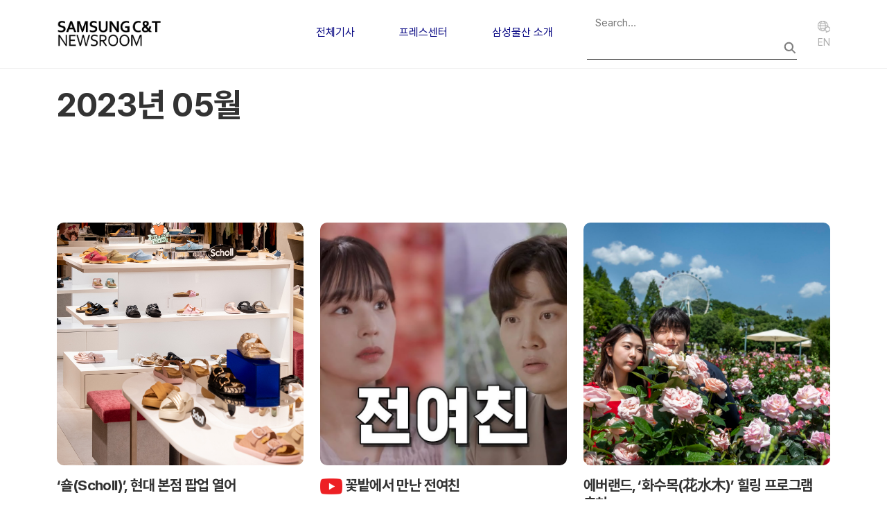

--- FILE ---
content_type: text/html; charset=UTF-8
request_url: https://news.samsungcnt.com/ko/2023/05/
body_size: 10818
content:
<!DOCTYPE html>
<html lang="ko-KR">

    <head>
        <meta charset="UTF-8">
        <meta name="viewport" content="width=device-width, initial-scale=1">
        <link rel="profile" href="http://gmpg.org/xfn/11">
        <link rel="icon" href="https://news.samsungcnt.com/ko/wp-content/themes/samsungcnt-newsroom/resources/images/favicon.ico">
        <link rel="stylesheet" href="https://news.samsungcnt.com/ko/wp-content/themes/samsungcnt-newsroom/public/index.css?v=1768904407">
        <meta name='robots' content='noindex, follow' />
	<style>img:is([sizes="auto" i], [sizes^="auto," i]) { contain-intrinsic-size: 3000px 1500px }</style>
	
	<!-- This site is optimized with the Yoast SEO plugin v25.4 - https://yoast.com/wordpress/plugins/seo/ -->
	<title>5월 2023 - 삼성물산 뉴스룸</title>
	<meta property="og:locale" content="ko_KR" />
	<meta property="og:type" content="website" />
	<meta property="og:title" content="5월 2023 - 삼성물산 뉴스룸" />
	<meta property="og:url" content="https://news.samsungcnt.com/ko/2023/05/" />
	<meta property="og:site_name" content="삼성물산 뉴스룸" />
	<meta property="og:image" content="https://news.samsungcnt.com/upload/2.0/wp-content/uploads/sites/2/2025/07/og.png" />
	<meta property="og:image:width" content="600" />
	<meta property="og:image:height" content="315" />
	<meta property="og:image:type" content="image/png" />
	<meta name="twitter:card" content="summary_large_image" />
	<script type="application/ld+json" class="yoast-schema-graph">{"@context":"https://schema.org","@graph":[{"@type":"CollectionPage","@id":"https://news.samsungcnt.com/ko/2023/05/","url":"https://news.samsungcnt.com/ko/2023/05/","name":"5월 2023 - 삼성물산 뉴스룸","isPartOf":{"@id":"https://news.samsungcnt.com/ko/#website"},"primaryImageOfPage":{"@id":"https://news.samsungcnt.com/ko/2023/05/#primaryimage"},"image":{"@id":"https://news.samsungcnt.com/ko/2023/05/#primaryimage"},"thumbnailUrl":"https://news.samsungcnt.com/upload/2.0/wp-content/uploads/sites/2/2023/10/2ab66f3b-b886-4e4d-bfce-c25510111e83.jpg","breadcrumb":{"@id":"https://news.samsungcnt.com/ko/2023/05/#breadcrumb"},"inLanguage":"ko-KR"},{"@type":"ImageObject","inLanguage":"ko-KR","@id":"https://news.samsungcnt.com/ko/2023/05/#primaryimage","url":"https://news.samsungcnt.com/upload/2.0/wp-content/uploads/sites/2/2023/10/2ab66f3b-b886-4e4d-bfce-c25510111e83.jpg","contentUrl":"https://news.samsungcnt.com/upload/2.0/wp-content/uploads/sites/2/2023/10/2ab66f3b-b886-4e4d-bfce-c25510111e83.jpg","width":1777,"height":1333},{"@type":"BreadcrumbList","@id":"https://news.samsungcnt.com/ko/2023/05/#breadcrumb","itemListElement":[{"@type":"ListItem","position":1,"name":"Home","item":"https://news.samsungcnt.com/ko/"},{"@type":"ListItem","position":2,"name":"Archives for 5월 2023"}]},{"@type":"WebSite","@id":"https://news.samsungcnt.com/ko/#website","url":"https://news.samsungcnt.com/ko/","name":"삼성물산 뉴스룸","description":"","publisher":{"@id":"https://news.samsungcnt.com/ko/#organization"},"potentialAction":[{"@type":"SearchAction","target":{"@type":"EntryPoint","urlTemplate":"https://news.samsungcnt.com/ko/?s={search_term_string}"},"query-input":{"@type":"PropertyValueSpecification","valueRequired":true,"valueName":"search_term_string"}}],"inLanguage":"ko-KR"},{"@type":"Organization","@id":"https://news.samsungcnt.com/ko/#organization","name":"삼성물산 뉴스룸","url":"https://news.samsungcnt.com/ko/","logo":{"@type":"ImageObject","inLanguage":"ko-KR","@id":"https://news.samsungcnt.com/ko/#/schema/logo/image/","url":"https://news.samsungcnt.com/upload/2.0/wp-content/uploads/sites/2/2022/07/samsuncnt-logo-title_1.png","contentUrl":"https://news.samsungcnt.com/upload/2.0/wp-content/uploads/sites/2/2022/07/samsuncnt-logo-title_1.png","width":377,"height":118,"caption":"삼성물산 뉴스룸"},"image":{"@id":"https://news.samsungcnt.com/ko/#/schema/logo/image/"}}]}</script>
	<!-- / Yoast SEO plugin. -->


<script type="text/javascript">
/* <![CDATA[ */
window._wpemojiSettings = {"baseUrl":"https:\/\/s.w.org\/images\/core\/emoji\/16.0.1\/72x72\/","ext":".png","svgUrl":"https:\/\/s.w.org\/images\/core\/emoji\/16.0.1\/svg\/","svgExt":".svg","source":{"concatemoji":"https:\/\/news.samsungcnt.com\/ko\/wp-includes\/js\/wp-emoji-release.min.js?ver=6.8.2"}};
/*! This file is auto-generated */
!function(s,n){var o,i,e;function c(e){try{var t={supportTests:e,timestamp:(new Date).valueOf()};sessionStorage.setItem(o,JSON.stringify(t))}catch(e){}}function p(e,t,n){e.clearRect(0,0,e.canvas.width,e.canvas.height),e.fillText(t,0,0);var t=new Uint32Array(e.getImageData(0,0,e.canvas.width,e.canvas.height).data),a=(e.clearRect(0,0,e.canvas.width,e.canvas.height),e.fillText(n,0,0),new Uint32Array(e.getImageData(0,0,e.canvas.width,e.canvas.height).data));return t.every(function(e,t){return e===a[t]})}function u(e,t){e.clearRect(0,0,e.canvas.width,e.canvas.height),e.fillText(t,0,0);for(var n=e.getImageData(16,16,1,1),a=0;a<n.data.length;a++)if(0!==n.data[a])return!1;return!0}function f(e,t,n,a){switch(t){case"flag":return n(e,"\ud83c\udff3\ufe0f\u200d\u26a7\ufe0f","\ud83c\udff3\ufe0f\u200b\u26a7\ufe0f")?!1:!n(e,"\ud83c\udde8\ud83c\uddf6","\ud83c\udde8\u200b\ud83c\uddf6")&&!n(e,"\ud83c\udff4\udb40\udc67\udb40\udc62\udb40\udc65\udb40\udc6e\udb40\udc67\udb40\udc7f","\ud83c\udff4\u200b\udb40\udc67\u200b\udb40\udc62\u200b\udb40\udc65\u200b\udb40\udc6e\u200b\udb40\udc67\u200b\udb40\udc7f");case"emoji":return!a(e,"\ud83e\udedf")}return!1}function g(e,t,n,a){var r="undefined"!=typeof WorkerGlobalScope&&self instanceof WorkerGlobalScope?new OffscreenCanvas(300,150):s.createElement("canvas"),o=r.getContext("2d",{willReadFrequently:!0}),i=(o.textBaseline="top",o.font="600 32px Arial",{});return e.forEach(function(e){i[e]=t(o,e,n,a)}),i}function t(e){var t=s.createElement("script");t.src=e,t.defer=!0,s.head.appendChild(t)}"undefined"!=typeof Promise&&(o="wpEmojiSettingsSupports",i=["flag","emoji"],n.supports={everything:!0,everythingExceptFlag:!0},e=new Promise(function(e){s.addEventListener("DOMContentLoaded",e,{once:!0})}),new Promise(function(t){var n=function(){try{var e=JSON.parse(sessionStorage.getItem(o));if("object"==typeof e&&"number"==typeof e.timestamp&&(new Date).valueOf()<e.timestamp+604800&&"object"==typeof e.supportTests)return e.supportTests}catch(e){}return null}();if(!n){if("undefined"!=typeof Worker&&"undefined"!=typeof OffscreenCanvas&&"undefined"!=typeof URL&&URL.createObjectURL&&"undefined"!=typeof Blob)try{var e="postMessage("+g.toString()+"("+[JSON.stringify(i),f.toString(),p.toString(),u.toString()].join(",")+"));",a=new Blob([e],{type:"text/javascript"}),r=new Worker(URL.createObjectURL(a),{name:"wpTestEmojiSupports"});return void(r.onmessage=function(e){c(n=e.data),r.terminate(),t(n)})}catch(e){}c(n=g(i,f,p,u))}t(n)}).then(function(e){for(var t in e)n.supports[t]=e[t],n.supports.everything=n.supports.everything&&n.supports[t],"flag"!==t&&(n.supports.everythingExceptFlag=n.supports.everythingExceptFlag&&n.supports[t]);n.supports.everythingExceptFlag=n.supports.everythingExceptFlag&&!n.supports.flag,n.DOMReady=!1,n.readyCallback=function(){n.DOMReady=!0}}).then(function(){return e}).then(function(){var e;n.supports.everything||(n.readyCallback(),(e=n.source||{}).concatemoji?t(e.concatemoji):e.wpemoji&&e.twemoji&&(t(e.twemoji),t(e.wpemoji)))}))}((window,document),window._wpemojiSettings);
/* ]]> */
</script>
<style id='wp-emoji-styles-inline-css' type='text/css'>

	img.wp-smiley, img.emoji {
		display: inline !important;
		border: none !important;
		box-shadow: none !important;
		height: 1em !important;
		width: 1em !important;
		margin: 0 0.07em !important;
		vertical-align: -0.1em !important;
		background: none !important;
		padding: 0 !important;
	}
</style>
<link rel='stylesheet' id='wp-block-library-css' href='https://news.samsungcnt.com/ko/wp-includes/css/dist/block-library/style.min.css?ver=6.8.2' type='text/css' media='all' />
<style id='classic-theme-styles-inline-css' type='text/css'>
/*! This file is auto-generated */
.wp-block-button__link{color:#fff;background-color:#32373c;border-radius:9999px;box-shadow:none;text-decoration:none;padding:calc(.667em + 2px) calc(1.333em + 2px);font-size:1.125em}.wp-block-file__button{background:#32373c;color:#fff;text-decoration:none}
</style>
<style id='cb-carousel-style-inline-css' type='text/css'>
.wp-block-cb-carousel .slick-slide{overflow:hidden;padding-left:7.5px;padding-right:7.5px}.wp-block-cb-carousel .slick-dots li button:not(:hover):not(:active),.wp-block-cb-carousel .slick-next:not(:hover):not(:active),.wp-block-cb-carousel .slick-prev:not(:hover):not(:active){background-color:transparent}.wp-block-cb-carousel .slick-next:before,.wp-block-cb-carousel .slick-prev:before{color:#000}.wp-block-cb-carousel.alignfull .slick-next,.wp-block-cb-carousel.alignfull .slick-prev{z-index:1}.wp-block-cb-carousel.alignfull .slick-prev{left:25px}.wp-block-cb-carousel.alignfull .slick-next{right:25px}.wp-block-cb-carousel .wp-block-cover,.wp-block-cb-carousel .wp-block-image{margin-bottom:0}.wp-block-cb-carousel .wp-block-cover.aligncenter,.wp-block-cb-carousel .wp-block-image.aligncenter{margin-left:auto!important;margin-right:auto!important}.is-layout-flex .wp-block-cb-carousel{width:100%}

</style>
<style id='cb-carousel-v2-style-inline-css' type='text/css'>
.wp-block-cb-carousel-v2{position:relative}.wp-block-cb-carousel-v2[data-cb-pagination=true] .swiper-horizontal{margin-bottom:calc(var(--wp--custom--carousel-block--pagination-bullet-size, 8px)*4)}.wp-block-cb-carousel-v2 .cb-button-next,.wp-block-cb-carousel-v2 .cb-button-prev{color:var(--wp--custom--carousel-block--navigation-color,#000);height:var(--wp--custom--carousel-block--navigation-size,22px);margin-top:calc(0px - var(--wp--custom--carousel-block--navigation-size, 22px)/2);width:calc(var(--wp--custom--carousel-block--navigation-size, 22px)/44*27)}.wp-block-cb-carousel-v2 .cb-button-next:after,.wp-block-cb-carousel-v2 .cb-button-prev:after{font-size:var(--wp--custom--carousel-block--navigation-size,22px)}.wp-block-cb-carousel-v2 .cb-button-prev,.wp-block-cb-carousel-v2.cb-rtl .cb-button-next{left:calc(var(--wp--custom--carousel-block--navigation-size, 22px)*-1/44*27 - var(--wp--custom--carousel-block--navigation-sides-offset, 10px));right:auto}.wp-block-cb-carousel-v2 .cb-button-next,.wp-block-cb-carousel-v2.cb-rtl .cb-button-prev{left:auto;right:calc(var(--wp--custom--carousel-block--navigation-size, 22px)*-1/44*27 - var(--wp--custom--carousel-block--navigation-sides-offset, 10px))}.wp-block-cb-carousel-v2.cb-rtl .cb-button-next,.wp-block-cb-carousel-v2.cb-rtl .cb-button-prev{transform:scaleX(-1)}.wp-block-cb-carousel-v2 .cb-pagination.swiper-pagination-horizontal{bottom:calc(var(--wp--custom--carousel-block--pagination-bullet-size, 8px)*-2.5);display:flex;justify-content:center;top:var(--wp--custom--carousel-block--pagination-top,auto)}.wp-block-cb-carousel-v2 .cb-pagination .cb-pagination-bullet{background:var(--wp--custom--carousel-block--pagination-bullet-color,#999);height:var(--wp--custom--carousel-block--pagination-bullet-size,8px);opacity:var(--wp--custom--carousel-block--pagination-bullet-opacity,.5);width:var(--wp--custom--carousel-block--pagination-bullet-size,8px)}.wp-block-cb-carousel-v2 .cb-pagination .cb-pagination-bullet.swiper-pagination-bullet-active{background:var(--wp--custom--carousel-block--pagination-bullet-active-color,#000);opacity:var(--wp--custom--carousel-block--pagination-bullet-active-opacity,1)}.wp-block-cb-carousel-v2.alignfull .cb-button-next,.wp-block-cb-carousel-v2.alignfull .cb-button-prev{color:var(--wp--custom--carousel-block--navigation-alignfull-color,#000)}.wp-block-cb-carousel-v2.alignfull .cb-button-prev,.wp-block-cb-carousel-v2.alignfull.cb-rtl .cb-button-next{left:var(--wp--custom--carousel-block--navigation-sides-offset,10px);right:auto}.wp-block-cb-carousel-v2.alignfull .cb-button-next,.wp-block-cb-carousel-v2.alignfull.cb-rtl .cb-button-prev{left:auto;right:var(--wp--custom--carousel-block--navigation-sides-offset,10px)}.wp-block-cb-carousel-v2 .wp-block-image{margin-bottom:var(--wp--custom--carousel-block--image-margin-bottom,0);margin-top:var(--wp--custom--carousel-block--image-margin-top,0)}.wp-block-cb-carousel-v2 .wp-block-cover{margin-bottom:var(--wp--custom--carousel-block--cover-margin-bottom,0);margin-top:var(--wp--custom--carousel-block--cover-margin-top,0)}.wp-block-cb-carousel-v2 .wp-block-cover.aligncenter,.wp-block-cb-carousel-v2 .wp-block-image.aligncenter{margin-left:auto!important;margin-right:auto!important}

</style>
<style id='global-styles-inline-css' type='text/css'>
:root{--wp--preset--aspect-ratio--square: 1;--wp--preset--aspect-ratio--4-3: 4/3;--wp--preset--aspect-ratio--3-4: 3/4;--wp--preset--aspect-ratio--3-2: 3/2;--wp--preset--aspect-ratio--2-3: 2/3;--wp--preset--aspect-ratio--16-9: 16/9;--wp--preset--aspect-ratio--9-16: 9/16;--wp--preset--color--black: #000000;--wp--preset--color--cyan-bluish-gray: #abb8c3;--wp--preset--color--white: #ffffff;--wp--preset--color--pale-pink: #f78da7;--wp--preset--color--vivid-red: #cf2e2e;--wp--preset--color--luminous-vivid-orange: #ff6900;--wp--preset--color--luminous-vivid-amber: #fcb900;--wp--preset--color--light-green-cyan: #7bdcb5;--wp--preset--color--vivid-green-cyan: #00d084;--wp--preset--color--pale-cyan-blue: #8ed1fc;--wp--preset--color--vivid-cyan-blue: #0693e3;--wp--preset--color--vivid-purple: #9b51e0;--wp--preset--gradient--vivid-cyan-blue-to-vivid-purple: linear-gradient(135deg,rgba(6,147,227,1) 0%,rgb(155,81,224) 100%);--wp--preset--gradient--light-green-cyan-to-vivid-green-cyan: linear-gradient(135deg,rgb(122,220,180) 0%,rgb(0,208,130) 100%);--wp--preset--gradient--luminous-vivid-amber-to-luminous-vivid-orange: linear-gradient(135deg,rgba(252,185,0,1) 0%,rgba(255,105,0,1) 100%);--wp--preset--gradient--luminous-vivid-orange-to-vivid-red: linear-gradient(135deg,rgba(255,105,0,1) 0%,rgb(207,46,46) 100%);--wp--preset--gradient--very-light-gray-to-cyan-bluish-gray: linear-gradient(135deg,rgb(238,238,238) 0%,rgb(169,184,195) 100%);--wp--preset--gradient--cool-to-warm-spectrum: linear-gradient(135deg,rgb(74,234,220) 0%,rgb(151,120,209) 20%,rgb(207,42,186) 40%,rgb(238,44,130) 60%,rgb(251,105,98) 80%,rgb(254,248,76) 100%);--wp--preset--gradient--blush-light-purple: linear-gradient(135deg,rgb(255,206,236) 0%,rgb(152,150,240) 100%);--wp--preset--gradient--blush-bordeaux: linear-gradient(135deg,rgb(254,205,165) 0%,rgb(254,45,45) 50%,rgb(107,0,62) 100%);--wp--preset--gradient--luminous-dusk: linear-gradient(135deg,rgb(255,203,112) 0%,rgb(199,81,192) 50%,rgb(65,88,208) 100%);--wp--preset--gradient--pale-ocean: linear-gradient(135deg,rgb(255,245,203) 0%,rgb(182,227,212) 50%,rgb(51,167,181) 100%);--wp--preset--gradient--electric-grass: linear-gradient(135deg,rgb(202,248,128) 0%,rgb(113,206,126) 100%);--wp--preset--gradient--midnight: linear-gradient(135deg,rgb(2,3,129) 0%,rgb(40,116,252) 100%);--wp--preset--font-size--small: 13px;--wp--preset--font-size--medium: 20px;--wp--preset--font-size--large: 36px;--wp--preset--font-size--x-large: 42px;--wp--preset--spacing--20: 0.44rem;--wp--preset--spacing--30: 0.67rem;--wp--preset--spacing--40: 1rem;--wp--preset--spacing--50: 1.5rem;--wp--preset--spacing--60: 2.25rem;--wp--preset--spacing--70: 3.38rem;--wp--preset--spacing--80: 5.06rem;--wp--preset--shadow--natural: 6px 6px 9px rgba(0, 0, 0, 0.2);--wp--preset--shadow--deep: 12px 12px 50px rgba(0, 0, 0, 0.4);--wp--preset--shadow--sharp: 6px 6px 0px rgba(0, 0, 0, 0.2);--wp--preset--shadow--outlined: 6px 6px 0px -3px rgba(255, 255, 255, 1), 6px 6px rgba(0, 0, 0, 1);--wp--preset--shadow--crisp: 6px 6px 0px rgba(0, 0, 0, 1);}:where(.is-layout-flex){gap: 0.5em;}:where(.is-layout-grid){gap: 0.5em;}body .is-layout-flex{display: flex;}.is-layout-flex{flex-wrap: wrap;align-items: center;}.is-layout-flex > :is(*, div){margin: 0;}body .is-layout-grid{display: grid;}.is-layout-grid > :is(*, div){margin: 0;}:where(.wp-block-columns.is-layout-flex){gap: 2em;}:where(.wp-block-columns.is-layout-grid){gap: 2em;}:where(.wp-block-post-template.is-layout-flex){gap: 1.25em;}:where(.wp-block-post-template.is-layout-grid){gap: 1.25em;}.has-black-color{color: var(--wp--preset--color--black) !important;}.has-cyan-bluish-gray-color{color: var(--wp--preset--color--cyan-bluish-gray) !important;}.has-white-color{color: var(--wp--preset--color--white) !important;}.has-pale-pink-color{color: var(--wp--preset--color--pale-pink) !important;}.has-vivid-red-color{color: var(--wp--preset--color--vivid-red) !important;}.has-luminous-vivid-orange-color{color: var(--wp--preset--color--luminous-vivid-orange) !important;}.has-luminous-vivid-amber-color{color: var(--wp--preset--color--luminous-vivid-amber) !important;}.has-light-green-cyan-color{color: var(--wp--preset--color--light-green-cyan) !important;}.has-vivid-green-cyan-color{color: var(--wp--preset--color--vivid-green-cyan) !important;}.has-pale-cyan-blue-color{color: var(--wp--preset--color--pale-cyan-blue) !important;}.has-vivid-cyan-blue-color{color: var(--wp--preset--color--vivid-cyan-blue) !important;}.has-vivid-purple-color{color: var(--wp--preset--color--vivid-purple) !important;}.has-black-background-color{background-color: var(--wp--preset--color--black) !important;}.has-cyan-bluish-gray-background-color{background-color: var(--wp--preset--color--cyan-bluish-gray) !important;}.has-white-background-color{background-color: var(--wp--preset--color--white) !important;}.has-pale-pink-background-color{background-color: var(--wp--preset--color--pale-pink) !important;}.has-vivid-red-background-color{background-color: var(--wp--preset--color--vivid-red) !important;}.has-luminous-vivid-orange-background-color{background-color: var(--wp--preset--color--luminous-vivid-orange) !important;}.has-luminous-vivid-amber-background-color{background-color: var(--wp--preset--color--luminous-vivid-amber) !important;}.has-light-green-cyan-background-color{background-color: var(--wp--preset--color--light-green-cyan) !important;}.has-vivid-green-cyan-background-color{background-color: var(--wp--preset--color--vivid-green-cyan) !important;}.has-pale-cyan-blue-background-color{background-color: var(--wp--preset--color--pale-cyan-blue) !important;}.has-vivid-cyan-blue-background-color{background-color: var(--wp--preset--color--vivid-cyan-blue) !important;}.has-vivid-purple-background-color{background-color: var(--wp--preset--color--vivid-purple) !important;}.has-black-border-color{border-color: var(--wp--preset--color--black) !important;}.has-cyan-bluish-gray-border-color{border-color: var(--wp--preset--color--cyan-bluish-gray) !important;}.has-white-border-color{border-color: var(--wp--preset--color--white) !important;}.has-pale-pink-border-color{border-color: var(--wp--preset--color--pale-pink) !important;}.has-vivid-red-border-color{border-color: var(--wp--preset--color--vivid-red) !important;}.has-luminous-vivid-orange-border-color{border-color: var(--wp--preset--color--luminous-vivid-orange) !important;}.has-luminous-vivid-amber-border-color{border-color: var(--wp--preset--color--luminous-vivid-amber) !important;}.has-light-green-cyan-border-color{border-color: var(--wp--preset--color--light-green-cyan) !important;}.has-vivid-green-cyan-border-color{border-color: var(--wp--preset--color--vivid-green-cyan) !important;}.has-pale-cyan-blue-border-color{border-color: var(--wp--preset--color--pale-cyan-blue) !important;}.has-vivid-cyan-blue-border-color{border-color: var(--wp--preset--color--vivid-cyan-blue) !important;}.has-vivid-purple-border-color{border-color: var(--wp--preset--color--vivid-purple) !important;}.has-vivid-cyan-blue-to-vivid-purple-gradient-background{background: var(--wp--preset--gradient--vivid-cyan-blue-to-vivid-purple) !important;}.has-light-green-cyan-to-vivid-green-cyan-gradient-background{background: var(--wp--preset--gradient--light-green-cyan-to-vivid-green-cyan) !important;}.has-luminous-vivid-amber-to-luminous-vivid-orange-gradient-background{background: var(--wp--preset--gradient--luminous-vivid-amber-to-luminous-vivid-orange) !important;}.has-luminous-vivid-orange-to-vivid-red-gradient-background{background: var(--wp--preset--gradient--luminous-vivid-orange-to-vivid-red) !important;}.has-very-light-gray-to-cyan-bluish-gray-gradient-background{background: var(--wp--preset--gradient--very-light-gray-to-cyan-bluish-gray) !important;}.has-cool-to-warm-spectrum-gradient-background{background: var(--wp--preset--gradient--cool-to-warm-spectrum) !important;}.has-blush-light-purple-gradient-background{background: var(--wp--preset--gradient--blush-light-purple) !important;}.has-blush-bordeaux-gradient-background{background: var(--wp--preset--gradient--blush-bordeaux) !important;}.has-luminous-dusk-gradient-background{background: var(--wp--preset--gradient--luminous-dusk) !important;}.has-pale-ocean-gradient-background{background: var(--wp--preset--gradient--pale-ocean) !important;}.has-electric-grass-gradient-background{background: var(--wp--preset--gradient--electric-grass) !important;}.has-midnight-gradient-background{background: var(--wp--preset--gradient--midnight) !important;}.has-small-font-size{font-size: var(--wp--preset--font-size--small) !important;}.has-medium-font-size{font-size: var(--wp--preset--font-size--medium) !important;}.has-large-font-size{font-size: var(--wp--preset--font-size--large) !important;}.has-x-large-font-size{font-size: var(--wp--preset--font-size--x-large) !important;}
:where(.wp-block-post-template.is-layout-flex){gap: 1.25em;}:where(.wp-block-post-template.is-layout-grid){gap: 1.25em;}
:where(.wp-block-columns.is-layout-flex){gap: 2em;}:where(.wp-block-columns.is-layout-grid){gap: 2em;}
:root :where(.wp-block-pullquote){font-size: 1.5em;line-height: 1.6;}
</style>
<link rel="EditURI" type="application/rsd+xml" title="RSD" href="https://news.samsungcnt.com/ko/xmlrpc.php?rsd" />
<meta name="generator" content="WordPress 6.8.2" />
<meta name="generator" content="Elementor 3.30.1; features: additional_custom_breakpoints; settings: css_print_method-external, google_font-disabled, font_display-auto">
			<style>
				.e-con.e-parent:nth-of-type(n+4):not(.e-lazyloaded):not(.e-no-lazyload),
				.e-con.e-parent:nth-of-type(n+4):not(.e-lazyloaded):not(.e-no-lazyload) * {
					background-image: none !important;
				}
				@media screen and (max-height: 1024px) {
					.e-con.e-parent:nth-of-type(n+3):not(.e-lazyloaded):not(.e-no-lazyload),
					.e-con.e-parent:nth-of-type(n+3):not(.e-lazyloaded):not(.e-no-lazyload) * {
						background-image: none !important;
					}
				}
				@media screen and (max-height: 640px) {
					.e-con.e-parent:nth-of-type(n+2):not(.e-lazyloaded):not(.e-no-lazyload),
					.e-con.e-parent:nth-of-type(n+2):not(.e-lazyloaded):not(.e-no-lazyload) * {
						background-image: none !important;
					}
				}
			</style>
			<link rel="icon" href="https://news.samsungcnt.com/upload/2.0/wp-content/uploads/sites/2/2023/10/samsungcnt-favicon-150x150.png" sizes="32x32" />
<link rel="icon" href="https://news.samsungcnt.com/upload/2.0/wp-content/uploads/sites/2/2023/10/samsungcnt-favicon-300x300.png" sizes="192x192" />
<link rel="apple-touch-icon" href="https://news.samsungcnt.com/upload/2.0/wp-content/uploads/sites/2/2023/10/samsungcnt-favicon-300x300.png" />
<meta name="msapplication-TileImage" content="https://news.samsungcnt.com/upload/2.0/wp-content/uploads/sites/2/2023/10/samsungcnt-favicon-300x300.png" />
		<style type="text/css" id="wp-custom-css">
			
.single-main .single-main-content ul.wp-block-list.report-block-list{
	padding-left: 1rem;
}


.single-main .single-main-content ul.wp-block-list.report-block-list li{
	padding-left:1.5rem;
	color: #444;
	margin-bottom:0.5rem;
}

.single-main .single-main-content ul.wp-block-list.report-block-list li:before{
	background:none;
	content:'-';
	color: #444;
}

		</style>
		        <script src="https://news.samsungcnt.com/ko/wp-content/themes/samsungcnt-newsroom/resources/vendors/jquery/jquery-3.7.1.min.js"></script>

                <script async src="https://www.googletagmanager.com/gtag/js?id=G-TRBJXYYW7X"></script>
        <script>
        window.dataLayer = window.dataLayer || [];

        function gtag() {
            dataLayer.push(arguments);
        }
        gtag('js', new Date());

        gtag('config', 'G-TRBJXYYW7X');
        </script>


                <meta name='robots' content='noindex, follow' />
	<style>img:is([sizes="auto" i], [sizes^="auto," i]) { contain-intrinsic-size: 3000px 1500px }</style>
	
	<!-- This site is optimized with the Yoast SEO plugin v25.4 - https://yoast.com/wordpress/plugins/seo/ -->
	<title>5월 2023 - 삼성물산 뉴스룸</title>
	<meta property="og:locale" content="ko_KR" />
	<meta property="og:type" content="website" />
	<meta property="og:title" content="5월 2023 - 삼성물산 뉴스룸" />
	<meta property="og:url" content="https://news.samsungcnt.com/ko/2023/05/" />
	<meta property="og:site_name" content="삼성물산 뉴스룸" />
	<meta property="og:image" content="https://news.samsungcnt.com/upload/2.0/wp-content/uploads/sites/2/2025/07/og.png" />
	<meta property="og:image:width" content="600" />
	<meta property="og:image:height" content="315" />
	<meta property="og:image:type" content="image/png" />
	<meta name="twitter:card" content="summary_large_image" />
	<script type="application/ld+json" class="yoast-schema-graph">{"@context":"https://schema.org","@graph":[{"@type":"CollectionPage","@id":"https://news.samsungcnt.com/ko/2023/05/","url":"https://news.samsungcnt.com/ko/2023/05/","name":"5월 2023 - 삼성물산 뉴스룸","isPartOf":{"@id":"https://news.samsungcnt.com/ko/#website"},"primaryImageOfPage":{"@id":"https://news.samsungcnt.com/ko/2023/05/#primaryimage"},"image":{"@id":"https://news.samsungcnt.com/ko/2023/05/#primaryimage"},"thumbnailUrl":"https://news.samsungcnt.com/upload/2.0/wp-content/uploads/sites/2/2023/10/2ab66f3b-b886-4e4d-bfce-c25510111e83.jpg","breadcrumb":{"@id":"https://news.samsungcnt.com/ko/2023/05/#breadcrumb"},"inLanguage":"ko-KR"},{"@type":"ImageObject","inLanguage":"ko-KR","@id":"https://news.samsungcnt.com/ko/2023/05/#primaryimage","url":"https://news.samsungcnt.com/upload/2.0/wp-content/uploads/sites/2/2023/10/2ab66f3b-b886-4e4d-bfce-c25510111e83.jpg","contentUrl":"https://news.samsungcnt.com/upload/2.0/wp-content/uploads/sites/2/2023/10/2ab66f3b-b886-4e4d-bfce-c25510111e83.jpg","width":1777,"height":1333},{"@type":"BreadcrumbList","@id":"https://news.samsungcnt.com/ko/2023/05/#breadcrumb","itemListElement":[{"@type":"ListItem","position":1,"name":"Home","item":"https://news.samsungcnt.com/ko/"},{"@type":"ListItem","position":2,"name":"Archives for 5월 2023"}]},{"@type":"WebSite","@id":"https://news.samsungcnt.com/ko/#website","url":"https://news.samsungcnt.com/ko/","name":"삼성물산 뉴스룸","description":"","publisher":{"@id":"https://news.samsungcnt.com/ko/#organization"},"potentialAction":[{"@type":"SearchAction","target":{"@type":"EntryPoint","urlTemplate":"https://news.samsungcnt.com/ko/?s={search_term_string}"},"query-input":{"@type":"PropertyValueSpecification","valueRequired":true,"valueName":"search_term_string"}}],"inLanguage":"ko-KR"},{"@type":"Organization","@id":"https://news.samsungcnt.com/ko/#organization","name":"삼성물산 뉴스룸","url":"https://news.samsungcnt.com/ko/","logo":{"@type":"ImageObject","inLanguage":"ko-KR","@id":"https://news.samsungcnt.com/ko/#/schema/logo/image/","url":"https://news.samsungcnt.com/upload/2.0/wp-content/uploads/sites/2/2022/07/samsuncnt-logo-title_1.png","contentUrl":"https://news.samsungcnt.com/upload/2.0/wp-content/uploads/sites/2/2022/07/samsuncnt-logo-title_1.png","width":377,"height":118,"caption":"삼성물산 뉴스룸"},"image":{"@id":"https://news.samsungcnt.com/ko/#/schema/logo/image/"}}]}</script>
	<!-- / Yoast SEO plugin. -->


<link rel="EditURI" type="application/rsd+xml" title="RSD" href="https://news.samsungcnt.com/ko/xmlrpc.php?rsd" />
<meta name="generator" content="WordPress 6.8.2" />
<meta name="generator" content="Elementor 3.30.1; features: additional_custom_breakpoints; settings: css_print_method-external, google_font-disabled, font_display-auto">
			<style>
				.e-con.e-parent:nth-of-type(n+4):not(.e-lazyloaded):not(.e-no-lazyload),
				.e-con.e-parent:nth-of-type(n+4):not(.e-lazyloaded):not(.e-no-lazyload) * {
					background-image: none !important;
				}
				@media screen and (max-height: 1024px) {
					.e-con.e-parent:nth-of-type(n+3):not(.e-lazyloaded):not(.e-no-lazyload),
					.e-con.e-parent:nth-of-type(n+3):not(.e-lazyloaded):not(.e-no-lazyload) * {
						background-image: none !important;
					}
				}
				@media screen and (max-height: 640px) {
					.e-con.e-parent:nth-of-type(n+2):not(.e-lazyloaded):not(.e-no-lazyload),
					.e-con.e-parent:nth-of-type(n+2):not(.e-lazyloaded):not(.e-no-lazyload) * {
						background-image: none !important;
					}
				}
			</style>
			<link rel="icon" href="https://news.samsungcnt.com/upload/2.0/wp-content/uploads/sites/2/2023/10/samsungcnt-favicon-150x150.png" sizes="32x32" />
<link rel="icon" href="https://news.samsungcnt.com/upload/2.0/wp-content/uploads/sites/2/2023/10/samsungcnt-favicon-300x300.png" sizes="192x192" />
<link rel="apple-touch-icon" href="https://news.samsungcnt.com/upload/2.0/wp-content/uploads/sites/2/2023/10/samsungcnt-favicon-300x300.png" />
<meta name="msapplication-TileImage" content="https://news.samsungcnt.com/upload/2.0/wp-content/uploads/sites/2/2023/10/samsungcnt-favicon-300x300.png" />
		<style type="text/css" id="wp-custom-css">
			
.single-main .single-main-content ul.wp-block-list.report-block-list{
	padding-left: 1rem;
}


.single-main .single-main-content ul.wp-block-list.report-block-list li{
	padding-left:1.5rem;
	color: #444;
	margin-bottom:0.5rem;
}

.single-main .single-main-content ul.wp-block-list.report-block-list li:before{
	background:none;
	content:'-';
	color: #444;
}

		</style>
		

    </head>

    <body class="archive date wp-custom-logo wp-embed-responsive wp-theme-samsungcnt-newsroom elementor-default elementor-kit-74">
        <header class="site-header text-dark" id="header">
            <div class="header-main header-contents">
                <div class="container">
                    <div class="header-left-items header-items">
                        <div class="site-branding">
                            <a href="https://news.samsungcnt.com/ko" class="logo">
                                <img src="https://news.samsungcnt.com/ko/wp-content/themes/samsungcnt-newsroom/resources/images/logo-dark.png" class="logo-dark">
                                <img src="https://news.samsungcnt.com/ko/wp-content/themes/samsungcnt-newsroom/resources/images/logo-light.svg" class="logo-light">
                            </a>
                        </div>

                    </div>
                    <div class="header-center-items">
                        <nav id="primary-menu" class="main-navigation">
                            <ul id="menu-top-menu" class="menu nav-menu "><li id="menu-item-53390" class="menu-item menu-item-type-taxonomy menu-item-object-category menu-item-has-children menu-item-53390"><a href="https://news.samsungcnt.com/ko/./%ec%a0%84%ec%b2%b4%ea%b8%b0%ec%82%ac/" class="primary-menu-link">전체기사</a>
<ul class="sub-menu">
	<li id="menu-item-53391" class="menu-item menu-item-type-taxonomy menu-item-object-category menu-item-53391"><a href="https://news.samsungcnt.com/ko/./%ec%a0%84%ec%b2%b4%ea%b8%b0%ec%82%ac/%ea%b1%b4%ec%84%a4%eb%b6%80%eb%ac%b8/" class="primary-menu-link">건설부문</a></li>
	<li id="menu-item-53393" class="menu-item menu-item-type-taxonomy menu-item-object-category menu-item-53393"><a href="https://news.samsungcnt.com/ko/./%ec%a0%84%ec%b2%b4%ea%b8%b0%ec%82%ac/%ec%83%81%ec%82%ac%eb%b6%80%eb%ac%b8/" class="primary-menu-link">상사부문</a></li>
	<li id="menu-item-53392" class="menu-item menu-item-type-taxonomy menu-item-object-category menu-item-53392"><a href="https://news.samsungcnt.com/ko/./%ec%a0%84%ec%b2%b4%ea%b8%b0%ec%82%ac/%eb%a6%ac%ec%a1%b0%ed%8a%b8%eb%b6%80%eb%ac%b8/" class="primary-menu-link">리조트부문</a></li>
	<li id="menu-item-53394" class="menu-item menu-item-type-taxonomy menu-item-object-category menu-item-53394"><a href="https://news.samsungcnt.com/ko/./%ec%a0%84%ec%b2%b4%ea%b8%b0%ec%82%ac/%ed%8c%a8%ec%85%98%eb%b6%80%eb%ac%b8/" class="primary-menu-link">패션부문</a></li>
	<li id="menu-item-53855" class="menu-item menu-item-type-taxonomy menu-item-object-category menu-item-53855"><a href="https://news.samsungcnt.com/ko/./%ec%a0%84%ec%b2%b4%ea%b8%b0%ec%82%ac/%ec%a0%84%ec%82%ac%ea%b3%b5%ed%86%b5/" class="primary-menu-link">전사/공통</a></li>
</ul>
</li>
<li id="menu-item-27859" class="menu-item menu-item-type-post_type menu-item-object-page menu-item-has-children menu-item-27859"><a href="https://news.samsungcnt.com/ko/%ed%94%84%eb%a0%88%ec%8a%a4-%ec%84%bc%ed%84%b0/" class="primary-menu-link">프레스센터</a>
<ul class="sub-menu">
	<li id="menu-item-27863" class="menu-item menu-item-type-post_type menu-item-object-page menu-item-27863"><a href="https://news.samsungcnt.com/ko/%ed%94%84%eb%a0%88%ec%8a%a4-%ec%84%bc%ed%84%b0/%eb%af%b8%eb%94%94%ec%96%b4-%eb%9d%bc%ec%9d%b4%eb%b8%8c%eb%9f%ac%eb%a6%ac/" class="primary-menu-link">미디어 라이브러리</a></li>
	<li id="menu-item-33721" class="menu-item menu-item-type-post_type menu-item-object-page menu-item-33721"><a href="https://news.samsungcnt.com/ko/%ed%94%84%eb%a0%88%ec%8a%a4-%ec%84%bc%ed%84%b0/%ec%9d%b4%ec%8a%88%ec%99%80-%ed%8c%a9%ed%8a%b8/" class="primary-menu-link">이슈와 팩트</a></li>
	<li id="menu-item-27862" class="menu-item menu-item-type-post_type menu-item-object-page menu-item-27862"><a href="https://news.samsungcnt.com/ko/%ed%94%84%eb%a0%88%ec%8a%a4-%ec%84%bc%ed%84%b0/sns/" class="primary-menu-link">SNS</a></li>
</ul>
</li>
<li id="menu-item-27800" class="menu-item menu-item-type-post_type menu-item-object-page menu-item-27800"><a href="https://news.samsungcnt.com/ko/%ec%82%bc%ec%84%b1%eb%ac%bc%ec%82%b0-%ec%86%8c%ea%b0%9c/" class="primary-menu-link">삼성물산 소개</a></li>
</ul>                        </nav>

                    </div>
                    <div class="header-right-items header-items">


                        <div class="search-form">
                            <form method="get" action="https://news.samsungcnt.com/ko/">
                                <input type="text" name="s" placeholder="Search..." value="">
                                <button type="submit">
                                    <img src="https://news.samsungcnt.com/ko/wp-content/themes/samsungcnt-newsroom/resources/images/icon/ic-search.svg">
                                </button>
                            </form>

                        </div>


                        <div class="btn-lang">
                                                        <a href="https://news.samsungcnt.com/en">

                                <img src="https://news.samsungcnt.com/ko/wp-content/themes/samsungcnt-newsroom/resources/images/icon/ic-lang.png">
                                EN</a>
                            
                        </div>


                    </div>
                </div>
            </div>
            <div class="header-mobile">
                <div class="container-fluid">

                    <div class="site-branding">
                        <a href="https://news.samsungcnt.com/ko" class="logo">
                            <img src="https://news.samsungcnt.com/ko/wp-content/themes/samsungcnt-newsroom/resources/images/logo-dark.png" class="logo-dark">
                            <img src="https://news.samsungcnt.com/ko/wp-content/themes/samsungcnt-newsroom/resources/images/logo-light.svg" class="logo-light">
                        </a>
                    </div>
                    <div class="mobile-header-icons">
                    </div>
                    <div class="mobile-menu-hamburger">
                        <button class="mobile-menu-toggle hamburger-menu" data-toggle="off-canvas" data-target="mobile-menu">
                            <span class="hamburger-box">
                                <span class="hamburger-inner">
                                </span>
                            </span>
                        </button>
                    </div>
                </div>
            </div>
        </header>
        <div id="mobile-menu" class="mobile-menu-panel offscreen-panel ">
    <div class="backdrop"></div>
    <div class="panel">
        <div class="header-mobile custom logo-center">
            <div class="container-fluid">

                <div class="site-branding">
                    <a href="https://news.samsungcnt.com/ko" class="logo">
                        <!-- <img src="https://news.samsungcnt.com/ko/wp-content/themes/samsungcnt-newsroom/resources/images/logo-dark.png" class="logo-dark">  -->
                    </a>
                </div>

                <div class="mobile-header-icons">
                </div>
                <div class="mobile-menu-hamburger">
                    <button class="mobile-menu-toggle hamburger-menu" data-toggle="off-canvas" data-target="mobile-menu">
                        <span class="hamburger-box">
                            <span class="hamburger-inner"></span>
                        </span>
                    </button>
                </div>
            </div>
        </div>
        <div class="search-form">
            <form method="get" action="https://news.samsungcnt.com/ko/">
                <input type="text" name="s" placeholder="Search..." value="">
                <button type="submit">
                    <img src="https://news.samsungcnt.com/ko/wp-content/themes/samsungcnt-newsroom/resources/images/icon/ic-search.svg">
                </button>
            </form>

        </div>

        <nav class="mobile-menu__nav"><ul id="menu-top-menu-1" class="menu"><li class="menu-item menu-item-type-taxonomy menu-item-object-category menu-item-has-children menu-item-53390"><a href="https://news.samsungcnt.com/ko/./%ec%a0%84%ec%b2%b4%ea%b8%b0%ec%82%ac/" class="primary-menu-link">전체기사</a>
<ul class="sub-menu">
	<li class="menu-item menu-item-type-taxonomy menu-item-object-category menu-item-53391"><a href="https://news.samsungcnt.com/ko/./%ec%a0%84%ec%b2%b4%ea%b8%b0%ec%82%ac/%ea%b1%b4%ec%84%a4%eb%b6%80%eb%ac%b8/" class="primary-menu-link">건설부문</a></li>
	<li class="menu-item menu-item-type-taxonomy menu-item-object-category menu-item-53393"><a href="https://news.samsungcnt.com/ko/./%ec%a0%84%ec%b2%b4%ea%b8%b0%ec%82%ac/%ec%83%81%ec%82%ac%eb%b6%80%eb%ac%b8/" class="primary-menu-link">상사부문</a></li>
	<li class="menu-item menu-item-type-taxonomy menu-item-object-category menu-item-53392"><a href="https://news.samsungcnt.com/ko/./%ec%a0%84%ec%b2%b4%ea%b8%b0%ec%82%ac/%eb%a6%ac%ec%a1%b0%ed%8a%b8%eb%b6%80%eb%ac%b8/" class="primary-menu-link">리조트부문</a></li>
	<li class="menu-item menu-item-type-taxonomy menu-item-object-category menu-item-53394"><a href="https://news.samsungcnt.com/ko/./%ec%a0%84%ec%b2%b4%ea%b8%b0%ec%82%ac/%ed%8c%a8%ec%85%98%eb%b6%80%eb%ac%b8/" class="primary-menu-link">패션부문</a></li>
	<li class="menu-item menu-item-type-taxonomy menu-item-object-category menu-item-53855"><a href="https://news.samsungcnt.com/ko/./%ec%a0%84%ec%b2%b4%ea%b8%b0%ec%82%ac/%ec%a0%84%ec%82%ac%ea%b3%b5%ed%86%b5/" class="primary-menu-link">전사/공통</a></li>
</ul>
</li>
<li class="menu-item menu-item-type-post_type menu-item-object-page menu-item-has-children menu-item-27859"><a href="https://news.samsungcnt.com/ko/%ed%94%84%eb%a0%88%ec%8a%a4-%ec%84%bc%ed%84%b0/" class="primary-menu-link">프레스센터</a>
<ul class="sub-menu">
	<li class="menu-item menu-item-type-post_type menu-item-object-page menu-item-27863"><a href="https://news.samsungcnt.com/ko/%ed%94%84%eb%a0%88%ec%8a%a4-%ec%84%bc%ed%84%b0/%eb%af%b8%eb%94%94%ec%96%b4-%eb%9d%bc%ec%9d%b4%eb%b8%8c%eb%9f%ac%eb%a6%ac/" class="primary-menu-link">미디어 라이브러리</a></li>
	<li class="menu-item menu-item-type-post_type menu-item-object-page menu-item-33721"><a href="https://news.samsungcnt.com/ko/%ed%94%84%eb%a0%88%ec%8a%a4-%ec%84%bc%ed%84%b0/%ec%9d%b4%ec%8a%88%ec%99%80-%ed%8c%a9%ed%8a%b8/" class="primary-menu-link">이슈와 팩트</a></li>
	<li class="menu-item menu-item-type-post_type menu-item-object-page menu-item-27862"><a href="https://news.samsungcnt.com/ko/%ed%94%84%eb%a0%88%ec%8a%a4-%ec%84%bc%ed%84%b0/sns/" class="primary-menu-link">SNS</a></li>
</ul>
</li>
<li class="menu-item menu-item-type-post_type menu-item-object-page menu-item-27800"><a href="https://news.samsungcnt.com/ko/%ec%82%bc%ec%84%b1%eb%ac%bc%ec%82%b0-%ec%86%8c%ea%b0%9c/" class="primary-menu-link">삼성물산 소개</a></li>
</ul></nav>        <!-- <hr class="mobile-menu__divider divider"> -->

        <div class="btn-lang">
                        <a href="https://news.samsungcnt.com/en">

                <img src="https://news.samsungcnt.com/ko/wp-content/themes/samsungcnt-newsroom/resources/images/icon/ic-lang.png">
                EN</a>
            
        </div>


    </div>
</div>


<div class="page-header" style="background-image:url('');">
    <div class="container">
        <div class="row">
            <div class="col-lg-12">
                <h1>
                                        2023년 05월                                    </h1>
                <h4>
                                    </h4>
            </div>
        </div>
    </div>
</div>



<main>
    <section>
        <div class="container">
            <div class="row">
                                                <div class="col-lg-4">
                    <div class="loop">
    <a class="image" href="https://news.samsungcnt.com/ko/%ec%a0%84%ec%b2%b4%ea%b8%b0%ec%82%ac/%ed%8c%a8%ec%85%98%eb%b6%80%eb%ac%b8/2023-05-%ec%88%84scholl-%ed%98%84%eb%8c%80-%eb%b3%b8%ec%a0%90-%ed%8c%9d%ec%97%85-%ec%97%b4%ec%96%b4/" target="">
                <img width="1777" height="1333" src="https://news.samsungcnt.com/upload/2.0/wp-content/uploads/sites/2/2023/10/2ab66f3b-b886-4e4d-bfce-c25510111e83.jpg" class="attachment-post-thumbnail size-post-thumbnail wp-post-image" alt="" decoding="async" srcset="https://news.samsungcnt.com/upload/2.0/wp-content/uploads/sites/2/2023/10/2ab66f3b-b886-4e4d-bfce-c25510111e83.jpg 1777w, https://news.samsungcnt.com/upload/2.0/wp-content/uploads/sites/2/2023/10/2ab66f3b-b886-4e4d-bfce-c25510111e83-300x225.jpg 300w, https://news.samsungcnt.com/upload/2.0/wp-content/uploads/sites/2/2023/10/2ab66f3b-b886-4e4d-bfce-c25510111e83-1024x768.jpg 1024w" sizes="(max-width: 1777px) 100vw, 1777px" />            </a>

    <div class="desc">
        <h3 class="title">
            <a href="https://news.samsungcnt.com/ko/%ec%a0%84%ec%b2%b4%ea%b8%b0%ec%82%ac/%ed%8c%a8%ec%85%98%eb%b6%80%eb%ac%b8/2023-05-%ec%88%84scholl-%ed%98%84%eb%8c%80-%eb%b3%b8%ec%a0%90-%ed%8c%9d%ec%97%85-%ec%97%b4%ec%96%b4/">‘숄(Scholl)’, 현대 본점 팝업 열어</a>

        </h3>
        <p class="date">
            2023.05.30        </p>
    </div>
</div>
                </div>

                                <div class="col-lg-4">
                    <div class="loop">
    <a class="image" href="https://www.youtube.com/watch?v=72JGGpAhK7A" target="_blank">
                <img width="1280" height="720" src="https://news.samsungcnt.com/upload/2.0/wp-content/uploads/sites/2/2023/10/f11f7a0c-362e-4f12-a928-0f2c1f2adc33.jpg" class="attachment-post-thumbnail size-post-thumbnail wp-post-image" alt="" decoding="async" loading="lazy" srcset="https://news.samsungcnt.com/upload/2.0/wp-content/uploads/sites/2/2023/10/f11f7a0c-362e-4f12-a928-0f2c1f2adc33.jpg 1280w, https://news.samsungcnt.com/upload/2.0/wp-content/uploads/sites/2/2023/10/f11f7a0c-362e-4f12-a928-0f2c1f2adc33-300x169.jpg 300w, https://news.samsungcnt.com/upload/2.0/wp-content/uploads/sites/2/2023/10/f11f7a0c-362e-4f12-a928-0f2c1f2adc33-1024x576.jpg 1024w" sizes="auto, (max-width: 1280px) 100vw, 1280px" />            </a>

    <div class="desc">
        <h3 class="title">
            <a href="https://www.youtube.com/watch?v=72JGGpAhK7A"><img src="/upload/2.0/wp-content/uploads/sites/2/2023/10/title-icon-youtube.png" class="title-icon"> 꽃밭에서 만난 전여친</a>

        </h3>
        <p class="date">
            2023.05.30        </p>
    </div>
</div>
                </div>

                                <div class="col-lg-4">
                    <div class="loop">
    <a class="image" href="https://news.samsungcnt.com/ko/%ec%a0%84%ec%b2%b4%ea%b8%b0%ec%82%ac/%eb%a6%ac%ec%a1%b0%ed%8a%b8%eb%b6%80%eb%ac%b8/2023-05-%ec%97%90%eb%b2%84%eb%9e%9c%eb%93%9c-%ed%99%94%ec%88%98%eb%aa%a9%e8%8a%b1%e6%b0%b4%e6%9c%a8-%ed%9e%90%eb%a7%81-%ed%94%84%eb%a1%9c%ea%b7%b8%eb%9e%a8-%ec%b6%94%ec%b2%9c/" target="">
                <img width="2560" height="1777" src="https://news.samsungcnt.com/upload/2.0/wp-content/uploads/sites/2/2023/10/97d73bf3-332e-4118-bd01-b0d752a94f0b-scaled.jpg" class="attachment-post-thumbnail size-post-thumbnail wp-post-image" alt="" decoding="async" loading="lazy" srcset="https://news.samsungcnt.com/upload/2.0/wp-content/uploads/sites/2/2023/10/97d73bf3-332e-4118-bd01-b0d752a94f0b-scaled.jpg 2560w, https://news.samsungcnt.com/upload/2.0/wp-content/uploads/sites/2/2023/10/97d73bf3-332e-4118-bd01-b0d752a94f0b-scaled-300x208.jpg 300w, https://news.samsungcnt.com/upload/2.0/wp-content/uploads/sites/2/2023/10/97d73bf3-332e-4118-bd01-b0d752a94f0b-scaled-1024x711.jpg 1024w" sizes="auto, (max-width: 2560px) 100vw, 2560px" />            </a>

    <div class="desc">
        <h3 class="title">
            <a href="https://news.samsungcnt.com/ko/%ec%a0%84%ec%b2%b4%ea%b8%b0%ec%82%ac/%eb%a6%ac%ec%a1%b0%ed%8a%b8%eb%b6%80%eb%ac%b8/2023-05-%ec%97%90%eb%b2%84%eb%9e%9c%eb%93%9c-%ed%99%94%ec%88%98%eb%aa%a9%e8%8a%b1%e6%b0%b4%e6%9c%a8-%ed%9e%90%eb%a7%81-%ed%94%84%eb%a1%9c%ea%b7%b8%eb%9e%a8-%ec%b6%94%ec%b2%9c/">에버랜드, &#8216;화수목(花水木)&#8217; 힐링 프로그램 추천</a>

        </h3>
        <p class="date">
            2023.05.30        </p>
    </div>
</div>
                </div>

                                <div class="col-lg-4">
                    <div class="loop">
    <a class="image" href="https://www.youtube.com/watch?v=5Z6avGeDwKg" target="_blank">
                <img width="1280" height="720" src="https://news.samsungcnt.com/upload/2.0/wp-content/uploads/sites/2/2023/10/079a0f07-269b-44f6-a4b6-20c164d104e3.jpg" class="attachment-post-thumbnail size-post-thumbnail wp-post-image" alt="" decoding="async" loading="lazy" srcset="https://news.samsungcnt.com/upload/2.0/wp-content/uploads/sites/2/2023/10/079a0f07-269b-44f6-a4b6-20c164d104e3.jpg 1280w, https://news.samsungcnt.com/upload/2.0/wp-content/uploads/sites/2/2023/10/079a0f07-269b-44f6-a4b6-20c164d104e3-300x169.jpg 300w, https://news.samsungcnt.com/upload/2.0/wp-content/uploads/sites/2/2023/10/079a0f07-269b-44f6-a4b6-20c164d104e3-1024x576.jpg 1024w" sizes="auto, (max-width: 1280px) 100vw, 1280px" />            </a>

    <div class="desc">
        <h3 class="title">
            <a href="https://www.youtube.com/watch?v=5Z6avGeDwKg"><img src="/upload/2.0/wp-content/uploads/sites/2/2023/10/title-icon-youtube.png" class="title-icon"> 프로갓생러 브이로그</a>

        </h3>
        <p class="date">
            2023.05.24        </p>
    </div>
</div>
                </div>

                                <div class="col-lg-4">
                    <div class="loop">
    <a class="image" href="https://news.samsungcnt.com/ko/%ec%a0%84%ec%b2%b4%ea%b8%b0%ec%82%ac/%ed%8c%a8%ec%85%98%eb%b6%80%eb%ac%b8/2023-05-%eb%b3%80%ec%9a%94%ed%95%9c-%ec%9e%91%ec%97%85%eb%b3%b5-%ec%9e%85%ea%b3%a0-%ed%98%84%eb%8c%80-%ed%8c%90%ea%b5%90-%eb%93%b1%ec%9e%a5/" target="">
                <img width="1777" height="1333" src="https://news.samsungcnt.com/upload/2.0/wp-content/uploads/sites/2/2023/10/5d2a6769-933d-4612-a0f2-6e9ee1d169a7.jpg" class="attachment-post-thumbnail size-post-thumbnail wp-post-image" alt="" decoding="async" loading="lazy" srcset="https://news.samsungcnt.com/upload/2.0/wp-content/uploads/sites/2/2023/10/5d2a6769-933d-4612-a0f2-6e9ee1d169a7.jpg 1777w, https://news.samsungcnt.com/upload/2.0/wp-content/uploads/sites/2/2023/10/5d2a6769-933d-4612-a0f2-6e9ee1d169a7-300x225.jpg 300w, https://news.samsungcnt.com/upload/2.0/wp-content/uploads/sites/2/2023/10/5d2a6769-933d-4612-a0f2-6e9ee1d169a7-1024x768.jpg 1024w" sizes="auto, (max-width: 1777px) 100vw, 1777px" />            </a>

    <div class="desc">
        <h3 class="title">
            <a href="https://news.samsungcnt.com/ko/%ec%a0%84%ec%b2%b4%ea%b8%b0%ec%82%ac/%ed%8c%a8%ec%85%98%eb%b6%80%eb%ac%b8/2023-05-%eb%b3%80%ec%9a%94%ed%95%9c-%ec%9e%91%ec%97%85%eb%b3%b5-%ec%9e%85%ea%b3%a0-%ed%98%84%eb%8c%80-%ed%8c%90%ea%b5%90-%eb%93%b1%ec%9e%a5/">‘변요한’ 작업복 입고, 현대 판교 등장</a>

        </h3>
        <p class="date">
            2023.05.23        </p>
    </div>
</div>
                </div>

                                <div class="col-lg-4">
                    <div class="loop">
    <a class="image" href="https://www.youtube.com/watch?v=8RzCAY0u3rE" target="_blank">
                <img width="1280" height="720" src="https://news.samsungcnt.com/upload/2.0/wp-content/uploads/sites/2/2023/10/073cce40-334c-4727-8b35-3b1ba2c25fbf.jpg" class="attachment-post-thumbnail size-post-thumbnail wp-post-image" alt="" decoding="async" loading="lazy" srcset="https://news.samsungcnt.com/upload/2.0/wp-content/uploads/sites/2/2023/10/073cce40-334c-4727-8b35-3b1ba2c25fbf.jpg 1280w, https://news.samsungcnt.com/upload/2.0/wp-content/uploads/sites/2/2023/10/073cce40-334c-4727-8b35-3b1ba2c25fbf-300x169.jpg 300w, https://news.samsungcnt.com/upload/2.0/wp-content/uploads/sites/2/2023/10/073cce40-334c-4727-8b35-3b1ba2c25fbf-1024x576.jpg 1024w" sizes="auto, (max-width: 1280px) 100vw, 1280px" />            </a>

    <div class="desc">
        <h3 class="title">
            <a href="https://www.youtube.com/watch?v=8RzCAY0u3rE"><img src="/upload/2.0/wp-content/uploads/sites/2/2023/10/title-icon-youtube.png" class="title-icon"> 반전직업 브이로그</a>

        </h3>
        <p class="date">
            2023.05.22        </p>
    </div>
</div>
                </div>

                                <div class="col-lg-4">
                    <div class="loop">
    <a class="image" href="https://news.samsungcnt.com/ko/%ec%a0%84%ec%b2%b4%ea%b8%b0%ec%82%ac/%eb%a6%ac%ec%a1%b0%ed%8a%b8%eb%b6%80%eb%ac%b8/2023-05-%ec%b4%88%ec%97%ac%eb%a6%84-%eb%8d%94%ec%9c%84-%ec%ba%90%eb%a6%ac%eb%b9%84%ec%95%88-%eb%b2%a0%ec%9d%b4-%ec%95%bc%ec%99%b8-%eb%ac%bc%eb%86%80%ec%9d%b4-%ec%8b%9c%ec%a6%8c-%eb%8f%8c%ec%9e%85/" target="">
                <img width="2560" height="1746" src="https://news.samsungcnt.com/upload/2.0/wp-content/uploads/sites/2/2023/10/8458038f-0218-4389-a262-66dd7f9a82bb-scaled.jpg" class="attachment-post-thumbnail size-post-thumbnail wp-post-image" alt="" decoding="async" loading="lazy" srcset="https://news.samsungcnt.com/upload/2.0/wp-content/uploads/sites/2/2023/10/8458038f-0218-4389-a262-66dd7f9a82bb-scaled.jpg 2560w, https://news.samsungcnt.com/upload/2.0/wp-content/uploads/sites/2/2023/10/8458038f-0218-4389-a262-66dd7f9a82bb-scaled-300x205.jpg 300w, https://news.samsungcnt.com/upload/2.0/wp-content/uploads/sites/2/2023/10/8458038f-0218-4389-a262-66dd7f9a82bb-scaled-1024x698.jpg 1024w" sizes="auto, (max-width: 2560px) 100vw, 2560px" />            </a>

    <div class="desc">
        <h3 class="title">
            <a href="https://news.samsungcnt.com/ko/%ec%a0%84%ec%b2%b4%ea%b8%b0%ec%82%ac/%eb%a6%ac%ec%a1%b0%ed%8a%b8%eb%b6%80%eb%ac%b8/2023-05-%ec%b4%88%ec%97%ac%eb%a6%84-%eb%8d%94%ec%9c%84-%ec%ba%90%eb%a6%ac%eb%b9%84%ec%95%88-%eb%b2%a0%ec%9d%b4-%ec%95%bc%ec%99%b8-%eb%ac%bc%eb%86%80%ec%9d%b4-%ec%8b%9c%ec%a6%8c-%eb%8f%8c%ec%9e%85/">초여름 더위! 캐리비안 베이, 야외 물놀이 시즌 돌입</a>

        </h3>
        <p class="date">
            2023.05.22        </p>
    </div>
</div>
                </div>

                                <div class="col-lg-4">
                    <div class="loop">
    <a class="image" href="https://news.samsungcnt.com/ko/%ec%a0%84%ec%b2%b4%ea%b8%b0%ec%82%ac/%ed%8c%a8%ec%85%98%eb%b6%80%eb%ac%b8/2023-05-%ec%84%b8%ec%83%81%ec%9d%b4-%ec%82%ac%eb%9e%91%ed%95%98%eb%8a%94-%ea%b1%b0%eb%a6%ac%eb%a1%9c-%ed%8c%a8%ec%85%98-%ec%97%ac%ed%96%89-%eb%96%a0%eb%82%98%ec%9e%90/" target="">
                <img width="1810" height="2560" src="https://news.samsungcnt.com/upload/2.0/wp-content/uploads/sites/2/2023/10/ed66da08-39b4-4f59-9210-c428e003e754-scaled.jpg" class="attachment-post-thumbnail size-post-thumbnail wp-post-image" alt="" decoding="async" loading="lazy" srcset="https://news.samsungcnt.com/upload/2.0/wp-content/uploads/sites/2/2023/10/ed66da08-39b4-4f59-9210-c428e003e754-scaled.jpg 1810w, https://news.samsungcnt.com/upload/2.0/wp-content/uploads/sites/2/2023/10/ed66da08-39b4-4f59-9210-c428e003e754-scaled-212x300.jpg 212w, https://news.samsungcnt.com/upload/2.0/wp-content/uploads/sites/2/2023/10/ed66da08-39b4-4f59-9210-c428e003e754-scaled-724x1024.jpg 724w" sizes="auto, (max-width: 1810px) 100vw, 1810px" />            </a>

    <div class="desc">
        <h3 class="title">
            <a href="https://news.samsungcnt.com/ko/%ec%a0%84%ec%b2%b4%ea%b8%b0%ec%82%ac/%ed%8c%a8%ec%85%98%eb%b6%80%eb%ac%b8/2023-05-%ec%84%b8%ec%83%81%ec%9d%b4-%ec%82%ac%eb%9e%91%ed%95%98%eb%8a%94-%ea%b1%b0%eb%a6%ac%eb%a1%9c-%ed%8c%a8%ec%85%98-%ec%97%ac%ed%96%89-%eb%96%a0%eb%82%98%ec%9e%90/">‘세상이 사랑하는 거리’로 패션 여행 떠나자</a>

        </h3>
        <p class="date">
            2023.05.19        </p>
    </div>
</div>
                </div>

                                <div class="col-lg-4">
                    <div class="loop">
    <a class="image" href="https://www.youtube.com/watch?v=DHCvhtoFJBk" target="_blank">
                <img width="1280" height="720" src="https://news.samsungcnt.com/upload/2.0/wp-content/uploads/sites/2/2023/10/2832fa3b-5843-41c6-98a6-4ef35ef9dd0d.jpg" class="attachment-post-thumbnail size-post-thumbnail wp-post-image" alt="" decoding="async" loading="lazy" srcset="https://news.samsungcnt.com/upload/2.0/wp-content/uploads/sites/2/2023/10/2832fa3b-5843-41c6-98a6-4ef35ef9dd0d.jpg 1280w, https://news.samsungcnt.com/upload/2.0/wp-content/uploads/sites/2/2023/10/2832fa3b-5843-41c6-98a6-4ef35ef9dd0d-300x169.jpg 300w, https://news.samsungcnt.com/upload/2.0/wp-content/uploads/sites/2/2023/10/2832fa3b-5843-41c6-98a6-4ef35ef9dd0d-1024x576.jpg 1024w" sizes="auto, (max-width: 1280px) 100vw, 1280px" />            </a>

    <div class="desc">
        <h3 class="title">
            <a href="https://www.youtube.com/watch?v=DHCvhtoFJBk"><img src="/upload/2.0/wp-content/uploads/sites/2/2023/10/title-icon-youtube.png" class="title-icon"> Special 현장 안전 리포트</a>

        </h3>
        <p class="date">
            2023.05.19        </p>
    </div>
</div>
                </div>

                                <div class="col-lg-4">
                    <div class="loop">
    <a class="image" href="https://news.samsungcnt.com/ko/%ec%a0%84%ec%b2%b4%ea%b8%b0%ec%82%ac/%ed%8c%a8%ec%85%98%eb%b6%80%eb%ac%b8/2023-05-%ec%9e%90%ed%81%ac%eb%ae%88%ec%8a%a4-%ec%9d%b4%ec%a0%9c-%eb%b6%80%ec%82%b0%ec%97%90%ec%84%9c%eb%8f%84-%eb%a7%8c%eb%82%9c%eb%8b%a4/" target="">
                <img width="1600" height="900" src="https://news.samsungcnt.com/upload/2.0/wp-content/uploads/sites/2/2023/10/18da384b-105c-4e3f-80e5-e214daf0f8ac.jpg" class="attachment-post-thumbnail size-post-thumbnail wp-post-image" alt="" decoding="async" loading="lazy" srcset="https://news.samsungcnt.com/upload/2.0/wp-content/uploads/sites/2/2023/10/18da384b-105c-4e3f-80e5-e214daf0f8ac.jpg 1600w, https://news.samsungcnt.com/upload/2.0/wp-content/uploads/sites/2/2023/10/18da384b-105c-4e3f-80e5-e214daf0f8ac-300x169.jpg 300w, https://news.samsungcnt.com/upload/2.0/wp-content/uploads/sites/2/2023/10/18da384b-105c-4e3f-80e5-e214daf0f8ac-1024x576.jpg 1024w" sizes="auto, (max-width: 1600px) 100vw, 1600px" />            </a>

    <div class="desc">
        <h3 class="title">
            <a href="https://news.samsungcnt.com/ko/%ec%a0%84%ec%b2%b4%ea%b8%b0%ec%82%ac/%ed%8c%a8%ec%85%98%eb%b6%80%eb%ac%b8/2023-05-%ec%9e%90%ed%81%ac%eb%ae%88%ec%8a%a4-%ec%9d%b4%ec%a0%9c-%eb%b6%80%ec%82%b0%ec%97%90%ec%84%9c%eb%8f%84-%eb%a7%8c%eb%82%9c%eb%8b%a4/">‘자크뮈스’ 이제 부산에서도 만난다</a>

        </h3>
        <p class="date">
            2023.05.18        </p>
    </div>
</div>
                </div>

                                <div class="col-lg-4">
                    <div class="loop">
    <a class="image" href="https://news.samsungcnt.com/ko/%ec%a0%84%ec%b2%b4%ea%b8%b0%ec%82%ac/%ea%b1%b4%ec%84%a4%eb%b6%80%eb%ac%b8/2023-05-%ec%82%bc%ec%84%b1%eb%ac%bc%ec%82%b0-%ed%98%b8%ec%a3%bc-%ea%b7%b8%eb%a6%b0%ec%88%98%ec%86%8c-%ea%b0%9c%eb%b0%9c%ec%82%ac%ec%97%85-%eb%b3%b8%ea%b2%a9%ed%99%94/" target="">
                <img width="1744" height="1744" src="https://news.samsungcnt.com/upload/2.0/wp-content/uploads/sites/2/2023/08/69d30a96-968f-4d6e-a54c-9d5396ba2044.jpg" class="attachment-post-thumbnail size-post-thumbnail wp-post-image" alt="" decoding="async" loading="lazy" srcset="https://news.samsungcnt.com/upload/2.0/wp-content/uploads/sites/2/2023/08/69d30a96-968f-4d6e-a54c-9d5396ba2044.jpg 1744w, https://news.samsungcnt.com/upload/2.0/wp-content/uploads/sites/2/2023/08/69d30a96-968f-4d6e-a54c-9d5396ba2044-150x150.jpg 150w, https://news.samsungcnt.com/upload/2.0/wp-content/uploads/sites/2/2023/08/69d30a96-968f-4d6e-a54c-9d5396ba2044-300x300.jpg 300w, https://news.samsungcnt.com/upload/2.0/wp-content/uploads/sites/2/2023/08/69d30a96-968f-4d6e-a54c-9d5396ba2044-1024x1024.jpg 1024w" sizes="auto, (max-width: 1744px) 100vw, 1744px" />            </a>

    <div class="desc">
        <h3 class="title">
            <a href="https://news.samsungcnt.com/ko/%ec%a0%84%ec%b2%b4%ea%b8%b0%ec%82%ac/%ea%b1%b4%ec%84%a4%eb%b6%80%eb%ac%b8/2023-05-%ec%82%bc%ec%84%b1%eb%ac%bc%ec%82%b0-%ed%98%b8%ec%a3%bc-%ea%b7%b8%eb%a6%b0%ec%88%98%ec%86%8c-%ea%b0%9c%eb%b0%9c%ec%82%ac%ec%97%85-%eb%b3%b8%ea%b2%a9%ed%99%94/">삼성물산, 호주 그린수소 개발사업 본격화</a>

        </h3>
        <p class="date">
            2023.05.18        </p>
    </div>
</div>
                </div>

                                <div class="col-lg-4">
                    <div class="loop">
    <a class="image" href="https://www.youtube.com/watch?v=Vjvx7JBO-0g" target="_blank">
                <img width="1280" height="720" src="https://news.samsungcnt.com/upload/2.0/wp-content/uploads/sites/2/2023/10/c1aef71d-836a-4450-82bb-399075cd164c.jpg" class="attachment-post-thumbnail size-post-thumbnail wp-post-image" alt="" decoding="async" loading="lazy" srcset="https://news.samsungcnt.com/upload/2.0/wp-content/uploads/sites/2/2023/10/c1aef71d-836a-4450-82bb-399075cd164c.jpg 1280w, https://news.samsungcnt.com/upload/2.0/wp-content/uploads/sites/2/2023/10/c1aef71d-836a-4450-82bb-399075cd164c-300x169.jpg 300w, https://news.samsungcnt.com/upload/2.0/wp-content/uploads/sites/2/2023/10/c1aef71d-836a-4450-82bb-399075cd164c-1024x576.jpg 1024w" sizes="auto, (max-width: 1280px) 100vw, 1280px" />            </a>

    <div class="desc">
        <h3 class="title">
            <a href="https://www.youtube.com/watch?v=Vjvx7JBO-0g"><img src="/upload/2.0/wp-content/uploads/sites/2/2023/10/title-icon-youtube.png" class="title-icon"> 더 도슨트 에코리움 2편</a>

        </h3>
        <p class="date">
            2023.05.17        </p>
    </div>
</div>
                </div>

                                            </div>
            
<nav class="pagination">
    <ul>

                <li class="current">
            <span aria-current="page" class="page-numbers current">1</span>        </li>
                <li class="">
            <a class="page-numbers" href="https://news.samsungcnt.com/ko/2023/05/page/2/">2</a>        </li>
                <li class="">
            <a class="page-numbers" href="https://news.samsungcnt.com/ko/2023/05/page/3/">3</a>        </li>
                <li class="">
            <a class="next page-numbers" href="https://news.samsungcnt.com/ko/2023/05/page/2/">&raquo;</a>        </li>
        
    </ul>

</nav>

        </div>
    </section>
</main>


<footer>
    <div class="container">


        <div class="row">
            <div class="col-lg-12">
                <div class="footer-menu">


                                        <ul class="menu">
                        <li>
                            <a href="https://www.samsungcnt.com/legal-notice.do">Legal notice</a>
                        </li>
                        <li>
                            <a href="https://www.samsungcnt.com/privacy-policy.do">개인정보처리방침</a>
                        </li>
                        <li>
                            <a href="/ko/contact-us/">Contact Us</a>
                        </li>
                    </ul>
                    

                    <ul class="footer-social">

                        <li>
                            <a href="https://www.facebook.com/SamsungCnTCorp" target="_blank">
                                <svg xmlns="http://www.w3.org/2000/svg" viewBox="0 0 448 512">
                                    <path d="M400 32H48A48 48 0 0 0 0 80v352a48 48 0 0 0 48 48h137.25V327.69h-63V256h63v-54.64c0-62.15 37-96.48 93.67-96.48 27.14 0 55.52 4.84 55.52 4.84v61h-31.27c-30.81 0-40.42 19.12-40.42 38.73V256h68.78l-11 71.69h-57.78V480H400a48 48 0 0 0 48-48V80a48 48 0 0 0-48-48z"></path>
                                </svg>
                            </a>
                        </li>
                        <li>
                            <a href="https://www.linkedin.com/company/3572714" target="_blank">
                                <svg xmlns="http://www.w3.org/2000/svg" viewBox="0 0 448 512">
                                    <path d="M416 32H31.9C14.3 32 0 46.5 0 64.3v383.4C0 465.5 14.3 480 31.9 480H416c17.6 0 32-14.5 32-32.3V64.3c0-17.8-14.4-32.3-32-32.3zM135.4 416H69V202.2h66.5V416zm-33.2-243c-21.3 0-38.5-17.3-38.5-38.5S80.9 96 102.2 96c21.2 0 38.5 17.3 38.5 38.5 0 21.3-17.2 38.5-38.5 38.5zm282.1 243h-66.4V312c0-24.8-.5-56.7-34.5-56.7-34.6 0-39.9 27-39.9 54.9V416h-66.4V202.2h63.7v29.2h.9c8.9-16.8 30.6-34.5 62.9-34.5 67.2 0 79.7 44.3 79.7 101.9V416z"></path>
                                </svg>
                            </a>
                        </li>
                    </ul>
                </div>


            </div>
        </div>
    </div>
</footer>

<div class="" id="gototop">

    <span>
        <img src="https://news.samsungcnt.com/ko/wp-content/themes/samsungcnt-newsroom/resources/images/icon/ic-up-light.svg">
    </span>


</div>
<script type="speculationrules">
{"prefetch":[{"source":"document","where":{"and":[{"href_matches":"\/ko\/*"},{"not":{"href_matches":["\/ko\/wp-*.php","\/ko\/wp-admin\/*","\/upload\/2.0\/wp-content\/uploads\/sites\/2\/*","\/ko\/wp-content\/*","\/ko\/wp-content\/plugins\/*","\/ko\/wp-content\/themes\/samsungcnt-newsroom\/*","\/ko\/*\\?(.+)"]}},{"not":{"selector_matches":"a[rel~=\"nofollow\"]"}},{"not":{"selector_matches":".no-prefetch, .no-prefetch a"}}]},"eagerness":"conservative"}]}
</script>
			<script>
				const lazyloadRunObserver = () => {
					const lazyloadBackgrounds = document.querySelectorAll( `.e-con.e-parent:not(.e-lazyloaded)` );
					const lazyloadBackgroundObserver = new IntersectionObserver( ( entries ) => {
						entries.forEach( ( entry ) => {
							if ( entry.isIntersecting ) {
								let lazyloadBackground = entry.target;
								if( lazyloadBackground ) {
									lazyloadBackground.classList.add( 'e-lazyloaded' );
								}
								lazyloadBackgroundObserver.unobserve( entry.target );
							}
						});
					}, { rootMargin: '200px 0px 200px 0px' } );
					lazyloadBackgrounds.forEach( ( lazyloadBackground ) => {
						lazyloadBackgroundObserver.observe( lazyloadBackground );
					} );
				};
				const events = [
					'DOMContentLoaded',
					'elementor/lazyload/observe',
				];
				events.forEach( ( event ) => {
					document.addEventListener( event, lazyloadRunObserver );
				} );
			</script>
			</body>





<script src="https://news.samsungcnt.com/ko/wp-content/themes/samsungcnt-newsroom/resources/vendors/bootstrap/js/bootstrap.bundle.min.js"></script>
<script src="https://news.samsungcnt.com/ko/wp-content/themes/samsungcnt-newsroom/resources/vendors/popup/jquery.magnific-popup.min.js"></script>
<script src="https://news.samsungcnt.com/ko/wp-content/themes/samsungcnt-newsroom/resources/vendors/swiperjs/swiper-bundle.min.js"></script>

<script src="https://news.samsungcnt.com/ko/wp-content/themes/samsungcnt-newsroom/public/index.js"></script>

</html>
